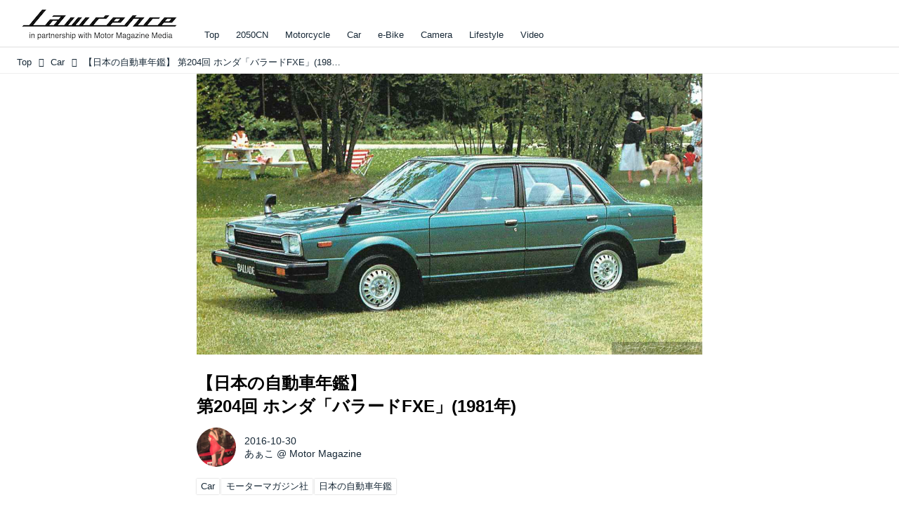

--- FILE ---
content_type: text/html; charset=utf-8
request_url: https://www.google.com/recaptcha/api2/aframe
body_size: 265
content:
<!DOCTYPE HTML><html><head><meta http-equiv="content-type" content="text/html; charset=UTF-8"></head><body><script nonce="21dZy0eEonPyVto9edQ3Fg">/** Anti-fraud and anti-abuse applications only. See google.com/recaptcha */ try{var clients={'sodar':'https://pagead2.googlesyndication.com/pagead/sodar?'};window.addEventListener("message",function(a){try{if(a.source===window.parent){var b=JSON.parse(a.data);var c=clients[b['id']];if(c){var d=document.createElement('img');d.src=c+b['params']+'&rc='+(localStorage.getItem("rc::a")?sessionStorage.getItem("rc::b"):"");window.document.body.appendChild(d);sessionStorage.setItem("rc::e",parseInt(sessionStorage.getItem("rc::e")||0)+1);localStorage.setItem("rc::h",'1768700292394');}}}catch(b){}});window.parent.postMessage("_grecaptcha_ready", "*");}catch(b){}</script></body></html>